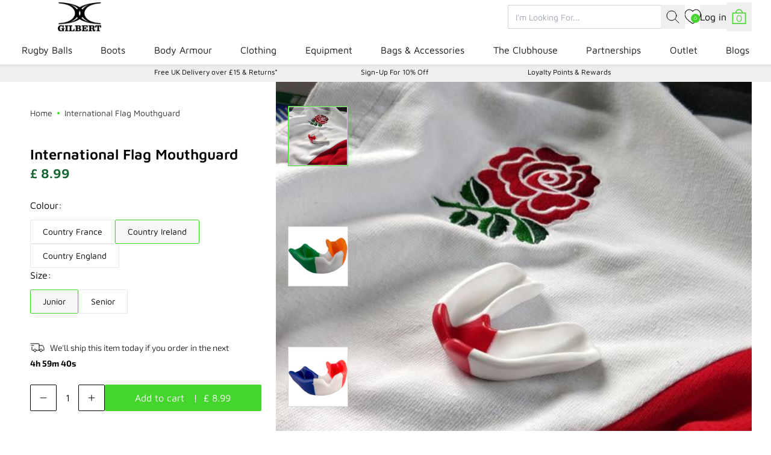

--- FILE ---
content_type: text/javascript; charset=UTF-8
request_url: https://ping.fastsimon.com/post_load?store_id=6802276407&UUID=bd7a7576-3d7b-4529-add6-3b441db9f557
body_size: -114
content:
{"isp_token":"g01KFCZTQXAY7CP2MAX9MJ3A65N"}